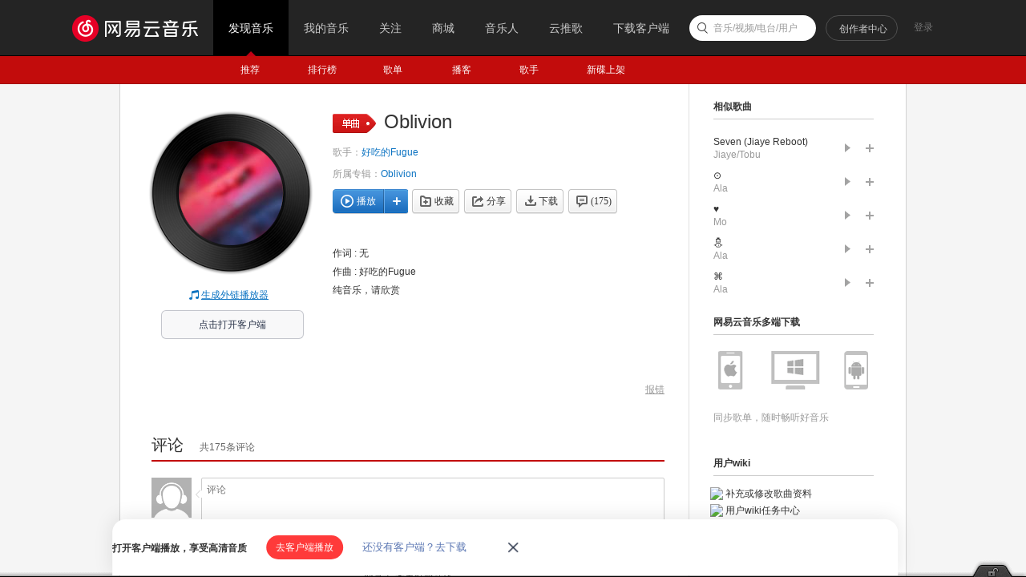

--- FILE ---
content_type: application/javascript
request_url: https://fp-upload.dun.163.com/v2/js/d
body_size: 186
content:
{"code":200,"data":{"dt":"iLXJ8RpT4e9ARgRQQEKGzuNpa7qlcphV","st":1768830256546,"tid":"DnjkDq9AUZdAEhQEFROCjvI8O6rhN91F"},"msg":"ok"}

--- FILE ---
content_type: text/plain;charset=UTF-8
request_url: https://music.163.com/weapi/song/lyric?csrf_token=
body_size: 28
content:
{"sgc":false,"sfy":false,"qfy":false,"needDesc":true,"pureMusic":true,"lrc":{"version":1,"lyric":"[00:00.00] 作词 : 无\n[00:01.00] 作曲 : 好吃的Fugue\n[00:05.00]纯音乐，请欣赏\n"},"code":200,"briefDesc":null}